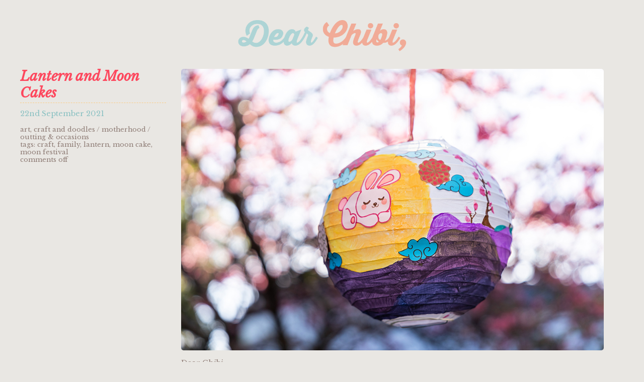

--- FILE ---
content_type: text/html; charset=UTF-8
request_url: https://dearchibi.com/tag/family/
body_size: 10737
content:
<!DOCTYPE html PUBLIC "-//W3C//DTD XHTML 1.0 Transitional//EN" "http://www.w3.org/TR/xhtml1/DTD/xhtml1-transitional.dtd">

<html xmlns="http://www.w3.org/1999/xhtml">

<head profile="http://gmpg.org/xfn/11">

<meta http-equiv="Content-Type" content="text/html; charset=UTF-8" />
<meta name="distribution" content="global" />
<meta name="viewport" content="width=device-width">
<meta name="robots" content="follow, all" />
<meta name="language" content="it, en" />
<title>family Archives - Dear Chibi</title>
<meta name="generator" content="WorldPress-The worl it's so little.. 6.9" />
<link rel="alternate" type="application/rss+xml" title="RSS 2.0" href="https://dearchibi.com/feed/" />
<link rel="alternate" type="text/xml" title="RSS .92" href="https://dearchibi.com/feed/rss/" />
<link rel="alternate" type="application/atom+xml" title="Atom 0.3" href="https://dearchibi.com/feed/atom/" />
<link rel="pingback" href="https://dearchibi.com/xmlrpc.php" />
	<link rel='archives' title='February 2022' href='https://dearchibi.com/2022/02/' />
	<link rel='archives' title='September 2021' href='https://dearchibi.com/2021/09/' />
	<link rel='archives' title='June 2021' href='https://dearchibi.com/2021/06/' />
	<link rel='archives' title='September 2020' href='https://dearchibi.com/2020/09/' />
	<link rel='archives' title='October 2019' href='https://dearchibi.com/2019/10/' />
	<link rel='archives' title='September 2019' href='https://dearchibi.com/2019/09/' />
	<link rel='archives' title='April 2019' href='https://dearchibi.com/2019/04/' />
	<link rel='archives' title='March 2019' href='https://dearchibi.com/2019/03/' />
	<link rel='archives' title='January 2019' href='https://dearchibi.com/2019/01/' />
	<link rel='archives' title='September 2018' href='https://dearchibi.com/2018/09/' />
	<link rel='archives' title='August 2018' href='https://dearchibi.com/2018/08/' />
	<link rel='archives' title='July 2018' href='https://dearchibi.com/2018/07/' />
	<link rel='archives' title='June 2018' href='https://dearchibi.com/2018/06/' />
	<link rel='archives' title='April 2018' href='https://dearchibi.com/2018/04/' />
	<link rel='archives' title='March 2018' href='https://dearchibi.com/2018/03/' />
	<link rel='archives' title='February 2018' href='https://dearchibi.com/2018/02/' />
	<link rel='archives' title='January 2018' href='https://dearchibi.com/2018/01/' />
	<link rel='archives' title='December 2017' href='https://dearchibi.com/2017/12/' />
	<link rel='archives' title='November 2017' href='https://dearchibi.com/2017/11/' />
	<link rel='archives' title='September 2017' href='https://dearchibi.com/2017/09/' />
	<link rel='archives' title='July 2017' href='https://dearchibi.com/2017/07/' />
	<link rel='archives' title='June 2017' href='https://dearchibi.com/2017/06/' />
	<link rel='archives' title='April 2017' href='https://dearchibi.com/2017/04/' />
	<link rel='archives' title='March 2017' href='https://dearchibi.com/2017/03/' />
	<link rel='archives' title='February 2017' href='https://dearchibi.com/2017/02/' />
	<link rel='archives' title='December 2016' href='https://dearchibi.com/2016/12/' />
	<link rel='archives' title='November 2016' href='https://dearchibi.com/2016/11/' />
	<link rel='archives' title='October 2016' href='https://dearchibi.com/2016/10/' />
	<link rel='archives' title='September 2016' href='https://dearchibi.com/2016/09/' />
	<link rel='archives' title='July 2016' href='https://dearchibi.com/2016/07/' />
	<link rel='archives' title='June 2016' href='https://dearchibi.com/2016/06/' />
	<link rel='archives' title='April 2016' href='https://dearchibi.com/2016/04/' />
	<link rel='archives' title='March 2016' href='https://dearchibi.com/2016/03/' />
	<link rel='archives' title='February 2016' href='https://dearchibi.com/2016/02/' />
	<link rel='archives' title='January 2016' href='https://dearchibi.com/2016/01/' />
	<link rel='archives' title='December 2015' href='https://dearchibi.com/2015/12/' />
	<link rel='archives' title='September 2015' href='https://dearchibi.com/2015/09/' />
	<link rel='archives' title='August 2015' href='https://dearchibi.com/2015/08/' />
	<link rel='archives' title='May 2015' href='https://dearchibi.com/2015/05/' />
	<link rel='archives' title='April 2015' href='https://dearchibi.com/2015/04/' />
	<link rel='archives' title='March 2015' href='https://dearchibi.com/2015/03/' />
	<link rel='archives' title='February 2015' href='https://dearchibi.com/2015/02/' />
	<link rel='archives' title='December 2014' href='https://dearchibi.com/2014/12/' />
	<link rel='archives' title='August 2014' href='https://dearchibi.com/2014/08/' />
	<link rel='archives' title='July 2014' href='https://dearchibi.com/2014/07/' />
	<link rel='archives' title='February 2014' href='https://dearchibi.com/2014/02/' />
	<link rel='archives' title='January 2014' href='https://dearchibi.com/2014/01/' />
	<link rel='archives' title='September 2013' href='https://dearchibi.com/2013/09/' />
	<link rel='archives' title='July 2013' href='https://dearchibi.com/2013/07/' />
	<link rel='archives' title='June 2013' href='https://dearchibi.com/2013/06/' />
	<link rel='archives' title='May 2013' href='https://dearchibi.com/2013/05/' />
	<link rel='archives' title='April 2013' href='https://dearchibi.com/2013/04/' />
	<link rel='archives' title='March 2013' href='https://dearchibi.com/2013/03/' />
	<link rel='archives' title='February 2013' href='https://dearchibi.com/2013/02/' />
	<link rel='archives' title='January 2013' href='https://dearchibi.com/2013/01/' />
	<link rel='archives' title='December 2012' href='https://dearchibi.com/2012/12/' />
	<link rel='archives' title='November 2012' href='https://dearchibi.com/2012/11/' />
	<link rel='archives' title='September 2012' href='https://dearchibi.com/2012/09/' />
	<link rel='archives' title='August 2012' href='https://dearchibi.com/2012/08/' />
	<link rel='archives' title='July 2012' href='https://dearchibi.com/2012/07/' />
	<link rel='archives' title='June 2012' href='https://dearchibi.com/2012/06/' />
	<link rel='archives' title='May 2012' href='https://dearchibi.com/2012/05/' />
	<link rel='archives' title='April 2012' href='https://dearchibi.com/2012/04/' />
	<link rel='archives' title='March 2012' href='https://dearchibi.com/2012/03/' />
	<link rel='archives' title='February 2012' href='https://dearchibi.com/2012/02/' />
	<link rel='archives' title='January 2012' href='https://dearchibi.com/2012/01/' />
	<link rel='archives' title='December 2011' href='https://dearchibi.com/2011/12/' />
	<link rel='archives' title='November 2011' href='https://dearchibi.com/2011/11/' />
	<link rel='archives' title='October 2011' href='https://dearchibi.com/2011/10/' />
	<link rel='archives' title='September 2011' href='https://dearchibi.com/2011/09/' />
	<link rel='archives' title='July 2011' href='https://dearchibi.com/2011/07/' />
	<link rel='archives' title='May 2011' href='https://dearchibi.com/2011/05/' />
	<link rel='archives' title='April 2011' href='https://dearchibi.com/2011/04/' />
	<link rel='archives' title='March 2011' href='https://dearchibi.com/2011/03/' />
	<link rel='archives' title='January 2011' href='https://dearchibi.com/2011/01/' />
	<link rel='archives' title='December 2010' href='https://dearchibi.com/2010/12/' />
	<link rel='archives' title='November 2010' href='https://dearchibi.com/2010/11/' />
	<link rel='archives' title='September 2010' href='https://dearchibi.com/2010/09/' />
	<link rel='archives' title='August 2010' href='https://dearchibi.com/2010/08/' />
	<link rel='archives' title='April 2010' href='https://dearchibi.com/2010/04/' />
	<link rel='archives' title='February 2010' href='https://dearchibi.com/2010/02/' />
	<link rel='archives' title='September 2009' href='https://dearchibi.com/2009/09/' />
	<link rel='archives' title='October 2008' href='https://dearchibi.com/2008/10/' />
	<link rel='archives' title='July 2008' href='https://dearchibi.com/2008/07/' />
	<link rel='archives' title='June 2008' href='https://dearchibi.com/2008/06/' />
	<link rel='archives' title='April 2008' href='https://dearchibi.com/2008/04/' />


<meta name='robots' content='index, follow, max-image-preview:large, max-snippet:-1, max-video-preview:-1' />

	<!-- This site is optimized with the Yoast SEO plugin v26.6 - https://yoast.com/wordpress/plugins/seo/ -->
	<link rel="canonical" href="https://dearchibi.com/tag/family/" />
	<script type="application/ld+json" class="yoast-schema-graph">{"@context":"https://schema.org","@graph":[{"@type":"CollectionPage","@id":"https://dearchibi.com/tag/family/","url":"https://dearchibi.com/tag/family/","name":"family Archives - Dear Chibi","isPartOf":{"@id":"https://dearchibi.com/#website"},"breadcrumb":{"@id":"https://dearchibi.com/tag/family/#breadcrumb"},"inLanguage":"en-AU"},{"@type":"BreadcrumbList","@id":"https://dearchibi.com/tag/family/#breadcrumb","itemListElement":[{"@type":"ListItem","position":1,"name":"Home","item":"https://dearchibi.com/"},{"@type":"ListItem","position":2,"name":"family"}]},{"@type":"WebSite","@id":"https://dearchibi.com/#website","url":"https://dearchibi.com/","name":"Dear Chibi","description":"Chibi Jennifer&#039;s Online Journal","publisher":{"@id":"https://dearchibi.com/#/schema/person/604c1ef9e5f70d471e6e175baff6e552"},"potentialAction":[{"@type":"SearchAction","target":{"@type":"EntryPoint","urlTemplate":"https://dearchibi.com/?s={search_term_string}"},"query-input":{"@type":"PropertyValueSpecification","valueRequired":true,"valueName":"search_term_string"}}],"inLanguage":"en-AU"},{"@type":["Person","Organization"],"@id":"https://dearchibi.com/#/schema/person/604c1ef9e5f70d471e6e175baff6e552","name":"Chibi","logo":{"@id":"https://dearchibi.com/#/schema/person/image/"},"sameAs":["https://moonsticks.org","https://x.com/chibijen"]}]}</script>
	<!-- / Yoast SEO plugin. -->


<link rel='dns-prefetch' href='//www.googletagmanager.com' />
<link rel="alternate" type="application/rss+xml" title="Dear Chibi &raquo; family Tag Feed" href="https://dearchibi.com/tag/family/feed/" />
<style id='wp-img-auto-sizes-contain-inline-css' type='text/css'>
img:is([sizes=auto i],[sizes^="auto," i]){contain-intrinsic-size:3000px 1500px}
/*# sourceURL=wp-img-auto-sizes-contain-inline-css */
</style>

<style id='wp-emoji-styles-inline-css' type='text/css'>

	img.wp-smiley, img.emoji {
		display: inline !important;
		border: none !important;
		box-shadow: none !important;
		height: 1em !important;
		width: 1em !important;
		margin: 0 0.07em !important;
		vertical-align: -0.1em !important;
		background: none !important;
		padding: 0 !important;
	}
/*# sourceURL=wp-emoji-styles-inline-css */
</style>
<link rel='stylesheet' id='wp-block-library-css' href='https://dearchibi.com/wp-includes/css/dist/block-library/style.min.css?ver=6.9' type='text/css' media='all' />
<style id='wp-block-image-inline-css' type='text/css'>
.wp-block-image>a,.wp-block-image>figure>a{display:inline-block}.wp-block-image img{box-sizing:border-box;height:auto;max-width:100%;vertical-align:bottom}@media not (prefers-reduced-motion){.wp-block-image img.hide{visibility:hidden}.wp-block-image img.show{animation:show-content-image .4s}}.wp-block-image[style*=border-radius] img,.wp-block-image[style*=border-radius]>a{border-radius:inherit}.wp-block-image.has-custom-border img{box-sizing:border-box}.wp-block-image.aligncenter{text-align:center}.wp-block-image.alignfull>a,.wp-block-image.alignwide>a{width:100%}.wp-block-image.alignfull img,.wp-block-image.alignwide img{height:auto;width:100%}.wp-block-image .aligncenter,.wp-block-image .alignleft,.wp-block-image .alignright,.wp-block-image.aligncenter,.wp-block-image.alignleft,.wp-block-image.alignright{display:table}.wp-block-image .aligncenter>figcaption,.wp-block-image .alignleft>figcaption,.wp-block-image .alignright>figcaption,.wp-block-image.aligncenter>figcaption,.wp-block-image.alignleft>figcaption,.wp-block-image.alignright>figcaption{caption-side:bottom;display:table-caption}.wp-block-image .alignleft{float:left;margin:.5em 1em .5em 0}.wp-block-image .alignright{float:right;margin:.5em 0 .5em 1em}.wp-block-image .aligncenter{margin-left:auto;margin-right:auto}.wp-block-image :where(figcaption){margin-bottom:1em;margin-top:.5em}.wp-block-image.is-style-circle-mask img{border-radius:9999px}@supports ((-webkit-mask-image:none) or (mask-image:none)) or (-webkit-mask-image:none){.wp-block-image.is-style-circle-mask img{border-radius:0;-webkit-mask-image:url('data:image/svg+xml;utf8,<svg viewBox="0 0 100 100" xmlns="http://www.w3.org/2000/svg"><circle cx="50" cy="50" r="50"/></svg>');mask-image:url('data:image/svg+xml;utf8,<svg viewBox="0 0 100 100" xmlns="http://www.w3.org/2000/svg"><circle cx="50" cy="50" r="50"/></svg>');mask-mode:alpha;-webkit-mask-position:center;mask-position:center;-webkit-mask-repeat:no-repeat;mask-repeat:no-repeat;-webkit-mask-size:contain;mask-size:contain}}:root :where(.wp-block-image.is-style-rounded img,.wp-block-image .is-style-rounded img){border-radius:9999px}.wp-block-image figure{margin:0}.wp-lightbox-container{display:flex;flex-direction:column;position:relative}.wp-lightbox-container img{cursor:zoom-in}.wp-lightbox-container img:hover+button{opacity:1}.wp-lightbox-container button{align-items:center;backdrop-filter:blur(16px) saturate(180%);background-color:#5a5a5a40;border:none;border-radius:4px;cursor:zoom-in;display:flex;height:20px;justify-content:center;opacity:0;padding:0;position:absolute;right:16px;text-align:center;top:16px;width:20px;z-index:100}@media not (prefers-reduced-motion){.wp-lightbox-container button{transition:opacity .2s ease}}.wp-lightbox-container button:focus-visible{outline:3px auto #5a5a5a40;outline:3px auto -webkit-focus-ring-color;outline-offset:3px}.wp-lightbox-container button:hover{cursor:pointer;opacity:1}.wp-lightbox-container button:focus{opacity:1}.wp-lightbox-container button:focus,.wp-lightbox-container button:hover,.wp-lightbox-container button:not(:hover):not(:active):not(.has-background){background-color:#5a5a5a40;border:none}.wp-lightbox-overlay{box-sizing:border-box;cursor:zoom-out;height:100vh;left:0;overflow:hidden;position:fixed;top:0;visibility:hidden;width:100%;z-index:100000}.wp-lightbox-overlay .close-button{align-items:center;cursor:pointer;display:flex;justify-content:center;min-height:40px;min-width:40px;padding:0;position:absolute;right:calc(env(safe-area-inset-right) + 16px);top:calc(env(safe-area-inset-top) + 16px);z-index:5000000}.wp-lightbox-overlay .close-button:focus,.wp-lightbox-overlay .close-button:hover,.wp-lightbox-overlay .close-button:not(:hover):not(:active):not(.has-background){background:none;border:none}.wp-lightbox-overlay .lightbox-image-container{height:var(--wp--lightbox-container-height);left:50%;overflow:hidden;position:absolute;top:50%;transform:translate(-50%,-50%);transform-origin:top left;width:var(--wp--lightbox-container-width);z-index:9999999999}.wp-lightbox-overlay .wp-block-image{align-items:center;box-sizing:border-box;display:flex;height:100%;justify-content:center;margin:0;position:relative;transform-origin:0 0;width:100%;z-index:3000000}.wp-lightbox-overlay .wp-block-image img{height:var(--wp--lightbox-image-height);min-height:var(--wp--lightbox-image-height);min-width:var(--wp--lightbox-image-width);width:var(--wp--lightbox-image-width)}.wp-lightbox-overlay .wp-block-image figcaption{display:none}.wp-lightbox-overlay button{background:none;border:none}.wp-lightbox-overlay .scrim{background-color:#fff;height:100%;opacity:.9;position:absolute;width:100%;z-index:2000000}.wp-lightbox-overlay.active{visibility:visible}@media not (prefers-reduced-motion){.wp-lightbox-overlay.active{animation:turn-on-visibility .25s both}.wp-lightbox-overlay.active img{animation:turn-on-visibility .35s both}.wp-lightbox-overlay.show-closing-animation:not(.active){animation:turn-off-visibility .35s both}.wp-lightbox-overlay.show-closing-animation:not(.active) img{animation:turn-off-visibility .25s both}.wp-lightbox-overlay.zoom.active{animation:none;opacity:1;visibility:visible}.wp-lightbox-overlay.zoom.active .lightbox-image-container{animation:lightbox-zoom-in .4s}.wp-lightbox-overlay.zoom.active .lightbox-image-container img{animation:none}.wp-lightbox-overlay.zoom.active .scrim{animation:turn-on-visibility .4s forwards}.wp-lightbox-overlay.zoom.show-closing-animation:not(.active){animation:none}.wp-lightbox-overlay.zoom.show-closing-animation:not(.active) .lightbox-image-container{animation:lightbox-zoom-out .4s}.wp-lightbox-overlay.zoom.show-closing-animation:not(.active) .lightbox-image-container img{animation:none}.wp-lightbox-overlay.zoom.show-closing-animation:not(.active) .scrim{animation:turn-off-visibility .4s forwards}}@keyframes show-content-image{0%{visibility:hidden}99%{visibility:hidden}to{visibility:visible}}@keyframes turn-on-visibility{0%{opacity:0}to{opacity:1}}@keyframes turn-off-visibility{0%{opacity:1;visibility:visible}99%{opacity:0;visibility:visible}to{opacity:0;visibility:hidden}}@keyframes lightbox-zoom-in{0%{transform:translate(calc((-100vw + var(--wp--lightbox-scrollbar-width))/2 + var(--wp--lightbox-initial-left-position)),calc(-50vh + var(--wp--lightbox-initial-top-position))) scale(var(--wp--lightbox-scale))}to{transform:translate(-50%,-50%) scale(1)}}@keyframes lightbox-zoom-out{0%{transform:translate(-50%,-50%) scale(1);visibility:visible}99%{visibility:visible}to{transform:translate(calc((-100vw + var(--wp--lightbox-scrollbar-width))/2 + var(--wp--lightbox-initial-left-position)),calc(-50vh + var(--wp--lightbox-initial-top-position))) scale(var(--wp--lightbox-scale));visibility:hidden}}
/*# sourceURL=https://dearchibi.com/wp-includes/blocks/image/style.min.css */
</style>
<style id='wp-block-paragraph-inline-css' type='text/css'>
.is-small-text{font-size:.875em}.is-regular-text{font-size:1em}.is-large-text{font-size:2.25em}.is-larger-text{font-size:3em}.has-drop-cap:not(:focus):first-letter{float:left;font-size:8.4em;font-style:normal;font-weight:100;line-height:.68;margin:.05em .1em 0 0;text-transform:uppercase}body.rtl .has-drop-cap:not(:focus):first-letter{float:none;margin-left:.1em}p.has-drop-cap.has-background{overflow:hidden}:root :where(p.has-background){padding:1.25em 2.375em}:where(p.has-text-color:not(.has-link-color)) a{color:inherit}p.has-text-align-left[style*="writing-mode:vertical-lr"],p.has-text-align-right[style*="writing-mode:vertical-rl"]{rotate:180deg}
/*# sourceURL=https://dearchibi.com/wp-includes/blocks/paragraph/style.min.css */
</style>
<style id='global-styles-inline-css' type='text/css'>
:root{--wp--preset--aspect-ratio--square: 1;--wp--preset--aspect-ratio--4-3: 4/3;--wp--preset--aspect-ratio--3-4: 3/4;--wp--preset--aspect-ratio--3-2: 3/2;--wp--preset--aspect-ratio--2-3: 2/3;--wp--preset--aspect-ratio--16-9: 16/9;--wp--preset--aspect-ratio--9-16: 9/16;--wp--preset--color--black: #000000;--wp--preset--color--cyan-bluish-gray: #abb8c3;--wp--preset--color--white: #ffffff;--wp--preset--color--pale-pink: #f78da7;--wp--preset--color--vivid-red: #cf2e2e;--wp--preset--color--luminous-vivid-orange: #ff6900;--wp--preset--color--luminous-vivid-amber: #fcb900;--wp--preset--color--light-green-cyan: #7bdcb5;--wp--preset--color--vivid-green-cyan: #00d084;--wp--preset--color--pale-cyan-blue: #8ed1fc;--wp--preset--color--vivid-cyan-blue: #0693e3;--wp--preset--color--vivid-purple: #9b51e0;--wp--preset--gradient--vivid-cyan-blue-to-vivid-purple: linear-gradient(135deg,rgb(6,147,227) 0%,rgb(155,81,224) 100%);--wp--preset--gradient--light-green-cyan-to-vivid-green-cyan: linear-gradient(135deg,rgb(122,220,180) 0%,rgb(0,208,130) 100%);--wp--preset--gradient--luminous-vivid-amber-to-luminous-vivid-orange: linear-gradient(135deg,rgb(252,185,0) 0%,rgb(255,105,0) 100%);--wp--preset--gradient--luminous-vivid-orange-to-vivid-red: linear-gradient(135deg,rgb(255,105,0) 0%,rgb(207,46,46) 100%);--wp--preset--gradient--very-light-gray-to-cyan-bluish-gray: linear-gradient(135deg,rgb(238,238,238) 0%,rgb(169,184,195) 100%);--wp--preset--gradient--cool-to-warm-spectrum: linear-gradient(135deg,rgb(74,234,220) 0%,rgb(151,120,209) 20%,rgb(207,42,186) 40%,rgb(238,44,130) 60%,rgb(251,105,98) 80%,rgb(254,248,76) 100%);--wp--preset--gradient--blush-light-purple: linear-gradient(135deg,rgb(255,206,236) 0%,rgb(152,150,240) 100%);--wp--preset--gradient--blush-bordeaux: linear-gradient(135deg,rgb(254,205,165) 0%,rgb(254,45,45) 50%,rgb(107,0,62) 100%);--wp--preset--gradient--luminous-dusk: linear-gradient(135deg,rgb(255,203,112) 0%,rgb(199,81,192) 50%,rgb(65,88,208) 100%);--wp--preset--gradient--pale-ocean: linear-gradient(135deg,rgb(255,245,203) 0%,rgb(182,227,212) 50%,rgb(51,167,181) 100%);--wp--preset--gradient--electric-grass: linear-gradient(135deg,rgb(202,248,128) 0%,rgb(113,206,126) 100%);--wp--preset--gradient--midnight: linear-gradient(135deg,rgb(2,3,129) 0%,rgb(40,116,252) 100%);--wp--preset--font-size--small: 13px;--wp--preset--font-size--medium: 20px;--wp--preset--font-size--large: 36px;--wp--preset--font-size--x-large: 42px;--wp--preset--spacing--20: 0.44rem;--wp--preset--spacing--30: 0.67rem;--wp--preset--spacing--40: 1rem;--wp--preset--spacing--50: 1.5rem;--wp--preset--spacing--60: 2.25rem;--wp--preset--spacing--70: 3.38rem;--wp--preset--spacing--80: 5.06rem;--wp--preset--shadow--natural: 6px 6px 9px rgba(0, 0, 0, 0.2);--wp--preset--shadow--deep: 12px 12px 50px rgba(0, 0, 0, 0.4);--wp--preset--shadow--sharp: 6px 6px 0px rgba(0, 0, 0, 0.2);--wp--preset--shadow--outlined: 6px 6px 0px -3px rgb(255, 255, 255), 6px 6px rgb(0, 0, 0);--wp--preset--shadow--crisp: 6px 6px 0px rgb(0, 0, 0);}:where(.is-layout-flex){gap: 0.5em;}:where(.is-layout-grid){gap: 0.5em;}body .is-layout-flex{display: flex;}.is-layout-flex{flex-wrap: wrap;align-items: center;}.is-layout-flex > :is(*, div){margin: 0;}body .is-layout-grid{display: grid;}.is-layout-grid > :is(*, div){margin: 0;}:where(.wp-block-columns.is-layout-flex){gap: 2em;}:where(.wp-block-columns.is-layout-grid){gap: 2em;}:where(.wp-block-post-template.is-layout-flex){gap: 1.25em;}:where(.wp-block-post-template.is-layout-grid){gap: 1.25em;}.has-black-color{color: var(--wp--preset--color--black) !important;}.has-cyan-bluish-gray-color{color: var(--wp--preset--color--cyan-bluish-gray) !important;}.has-white-color{color: var(--wp--preset--color--white) !important;}.has-pale-pink-color{color: var(--wp--preset--color--pale-pink) !important;}.has-vivid-red-color{color: var(--wp--preset--color--vivid-red) !important;}.has-luminous-vivid-orange-color{color: var(--wp--preset--color--luminous-vivid-orange) !important;}.has-luminous-vivid-amber-color{color: var(--wp--preset--color--luminous-vivid-amber) !important;}.has-light-green-cyan-color{color: var(--wp--preset--color--light-green-cyan) !important;}.has-vivid-green-cyan-color{color: var(--wp--preset--color--vivid-green-cyan) !important;}.has-pale-cyan-blue-color{color: var(--wp--preset--color--pale-cyan-blue) !important;}.has-vivid-cyan-blue-color{color: var(--wp--preset--color--vivid-cyan-blue) !important;}.has-vivid-purple-color{color: var(--wp--preset--color--vivid-purple) !important;}.has-black-background-color{background-color: var(--wp--preset--color--black) !important;}.has-cyan-bluish-gray-background-color{background-color: var(--wp--preset--color--cyan-bluish-gray) !important;}.has-white-background-color{background-color: var(--wp--preset--color--white) !important;}.has-pale-pink-background-color{background-color: var(--wp--preset--color--pale-pink) !important;}.has-vivid-red-background-color{background-color: var(--wp--preset--color--vivid-red) !important;}.has-luminous-vivid-orange-background-color{background-color: var(--wp--preset--color--luminous-vivid-orange) !important;}.has-luminous-vivid-amber-background-color{background-color: var(--wp--preset--color--luminous-vivid-amber) !important;}.has-light-green-cyan-background-color{background-color: var(--wp--preset--color--light-green-cyan) !important;}.has-vivid-green-cyan-background-color{background-color: var(--wp--preset--color--vivid-green-cyan) !important;}.has-pale-cyan-blue-background-color{background-color: var(--wp--preset--color--pale-cyan-blue) !important;}.has-vivid-cyan-blue-background-color{background-color: var(--wp--preset--color--vivid-cyan-blue) !important;}.has-vivid-purple-background-color{background-color: var(--wp--preset--color--vivid-purple) !important;}.has-black-border-color{border-color: var(--wp--preset--color--black) !important;}.has-cyan-bluish-gray-border-color{border-color: var(--wp--preset--color--cyan-bluish-gray) !important;}.has-white-border-color{border-color: var(--wp--preset--color--white) !important;}.has-pale-pink-border-color{border-color: var(--wp--preset--color--pale-pink) !important;}.has-vivid-red-border-color{border-color: var(--wp--preset--color--vivid-red) !important;}.has-luminous-vivid-orange-border-color{border-color: var(--wp--preset--color--luminous-vivid-orange) !important;}.has-luminous-vivid-amber-border-color{border-color: var(--wp--preset--color--luminous-vivid-amber) !important;}.has-light-green-cyan-border-color{border-color: var(--wp--preset--color--light-green-cyan) !important;}.has-vivid-green-cyan-border-color{border-color: var(--wp--preset--color--vivid-green-cyan) !important;}.has-pale-cyan-blue-border-color{border-color: var(--wp--preset--color--pale-cyan-blue) !important;}.has-vivid-cyan-blue-border-color{border-color: var(--wp--preset--color--vivid-cyan-blue) !important;}.has-vivid-purple-border-color{border-color: var(--wp--preset--color--vivid-purple) !important;}.has-vivid-cyan-blue-to-vivid-purple-gradient-background{background: var(--wp--preset--gradient--vivid-cyan-blue-to-vivid-purple) !important;}.has-light-green-cyan-to-vivid-green-cyan-gradient-background{background: var(--wp--preset--gradient--light-green-cyan-to-vivid-green-cyan) !important;}.has-luminous-vivid-amber-to-luminous-vivid-orange-gradient-background{background: var(--wp--preset--gradient--luminous-vivid-amber-to-luminous-vivid-orange) !important;}.has-luminous-vivid-orange-to-vivid-red-gradient-background{background: var(--wp--preset--gradient--luminous-vivid-orange-to-vivid-red) !important;}.has-very-light-gray-to-cyan-bluish-gray-gradient-background{background: var(--wp--preset--gradient--very-light-gray-to-cyan-bluish-gray) !important;}.has-cool-to-warm-spectrum-gradient-background{background: var(--wp--preset--gradient--cool-to-warm-spectrum) !important;}.has-blush-light-purple-gradient-background{background: var(--wp--preset--gradient--blush-light-purple) !important;}.has-blush-bordeaux-gradient-background{background: var(--wp--preset--gradient--blush-bordeaux) !important;}.has-luminous-dusk-gradient-background{background: var(--wp--preset--gradient--luminous-dusk) !important;}.has-pale-ocean-gradient-background{background: var(--wp--preset--gradient--pale-ocean) !important;}.has-electric-grass-gradient-background{background: var(--wp--preset--gradient--electric-grass) !important;}.has-midnight-gradient-background{background: var(--wp--preset--gradient--midnight) !important;}.has-small-font-size{font-size: var(--wp--preset--font-size--small) !important;}.has-medium-font-size{font-size: var(--wp--preset--font-size--medium) !important;}.has-large-font-size{font-size: var(--wp--preset--font-size--large) !important;}.has-x-large-font-size{font-size: var(--wp--preset--font-size--x-large) !important;}
/*# sourceURL=global-styles-inline-css */
</style>

<style id='classic-theme-styles-inline-css' type='text/css'>
/*! This file is auto-generated */
.wp-block-button__link{color:#fff;background-color:#32373c;border-radius:9999px;box-shadow:none;text-decoration:none;padding:calc(.667em + 2px) calc(1.333em + 2px);font-size:1.125em}.wp-block-file__button{background:#32373c;color:#fff;text-decoration:none}
/*# sourceURL=/wp-includes/css/classic-themes.min.css */
</style>

<!-- Google tag (gtag.js) snippet added by Site Kit -->
<!-- Google Analytics snippet added by Site Kit -->
<script type="text/javascript" src="https://www.googletagmanager.com/gtag/js?id=GT-WPQ8T3H" id="google_gtagjs-js" async></script>
<script type="text/javascript" id="google_gtagjs-js-after">
/* <![CDATA[ */
window.dataLayer = window.dataLayer || [];function gtag(){dataLayer.push(arguments);}
gtag("set","linker",{"domains":["dearchibi.com"]});
gtag("js", new Date());
gtag("set", "developer_id.dZTNiMT", true);
gtag("config", "GT-WPQ8T3H");
//# sourceURL=google_gtagjs-js-after
/* ]]> */
</script>
<link rel="https://api.w.org/" href="https://dearchibi.com/wp-json/" /><link rel="alternate" title="JSON" type="application/json" href="https://dearchibi.com/wp-json/wp/v2/tags/507" /><link rel="EditURI" type="application/rsd+xml" title="RSD" href="https://dearchibi.com/xmlrpc.php?rsd" />
<meta name="generator" content="WordPress 6.9" />
<meta name="generator" content="Site Kit by Google 1.168.0" /><!-- Analytics by WP Statistics - https://wp-statistics.com -->
		<style type="text/css" id="wp-custom-css">
			.wp-block-image {margin-left: 0px; margin-right:0px}

.wp-block-image figcaption {
	
	text-align: center;
    font-size:0.9em;
}		</style>
		
<!-- START - Open Graph and Twitter Card Tags 3.3.7 -->
 <!-- Facebook Open Graph -->
  <meta property="og:locale" content="en_GB"/>
  <meta property="og:site_name" content="Dear Chibi"/>
  <meta property="og:title" content="family Archives - Dear Chibi"/>
  <meta property="og:url" content="https://dearchibi.com/tag/family/"/>
  <meta property="og:type" content="article"/>
  <meta property="og:description" content="Chibi Jennifer&#039;s Online Journal"/>
 <!-- Google+ / Schema.org -->
  <meta itemprop="name" content="family Archives - Dear Chibi"/>
  <meta itemprop="headline" content="family Archives - Dear Chibi"/>
  <meta itemprop="description" content="Chibi Jennifer&#039;s Online Journal"/>
  <!--<meta itemprop="publisher" content="Dear Chibi"/>--> <!-- To solve: The attribute publisher.itemtype has an invalid value -->
 <!-- Twitter Cards -->
  <meta name="twitter:title" content="family Archives - Dear Chibi"/>
  <meta name="twitter:url" content="https://dearchibi.com/tag/family/"/>
  <meta name="twitter:description" content="Chibi Jennifer&#039;s Online Journal"/>
  <meta name="twitter:card" content="summary_large_image"/>
 <!-- SEO -->
 <!-- Misc. tags -->
 <!-- is_tag | yoast_seo -->
<!-- END - Open Graph and Twitter Card Tags 3.3.7 -->
	
<style type="text/css" media="screen">
@import url( https://dearchibi.com/wp-content/themes/polline-10/style.css );
</style>

<link rel="apple-touch-icon" sizes="57x57" href="https://dearchibi.com/images/apple-icon-57x57.png">
<link rel="apple-touch-icon" sizes="60x60" href="https://dearchibi.com/images/apple-icon-60x60.png">
<link rel="apple-touch-icon" sizes="72x72" href="https://dearchibi.com/images/apple-icon-72x72.png">
<link rel="apple-touch-icon" sizes="76x76" href="https://dearchibi.com/images/apple-icon-76x76.png">
<link rel="apple-touch-icon" sizes="114x114" href="https://dearchibi.com/images/apple-icon-114x114.png">
<link rel="apple-touch-icon" sizes="120x120" href="https://dearchibi.com/images/apple-icon-120x120.png">
<link rel="apple-touch-icon" sizes="144x144" href="https://dearchibi.com/images/apple-icon-144x144.png">
<link rel="apple-touch-icon" sizes="152x152" href="https://dearchibi.com/images/apple-icon-152x152.png">
<link rel="apple-touch-icon" sizes="180x180" href="https://dearchibi.com/images/apple-icon-180x180.png">
<link rel="icon" type="image/png" sizes="192x192"  href="https://dearchibi.com/images/android-icon-192x192.png">
<link rel="icon" type="image/png" sizes="32x32" href="https://dearchibi.com/images/favicon-32x32.png">
<link rel="icon" type="image/png" sizes="96x96" href="https://dearchibi.com/images/favicon-96x96.png">
<link rel="icon" type="image/png" sizes="16x16" href="https://dearchibi.com/images/favicon-16x16.png">
<link rel="manifest" href="https://dearchibi.com/images/manifest.json">
<meta name="msapplication-TileColor" content="#ffffff">
<meta name="msapplication-TileImage" content="https://dearchibi.com/images/ms-icon-144x144.png">
<meta name="theme-color" content="#ffffff">


<link rel='stylesheet' href='https://fonts.googleapis.com/css?family=Libre+Baskerville%3A400%2C700%2C400italic%26subset%3Dlatin%2Clatin-ext' type='text/css' media='all' />
<meta name="google-site-verification" content="IHTqCFirUgj0UC63mcTvBjDTbgqbvCtX6g-9NiFYyKI" />
</head>

<body>
<div id="header">  
<div class="inner-head">
<a href="https://dearchibi.com/"><img src="https://dearchibi.com/images/dearchibi-logo.png" alt="Dear Chibi, Chibi Jennifer's Online Journal"></a>
</div>
</div> 

<div id="box">


<!-- end header -->
	<div id="content">

			
						
			<div class="post">


				<header class="entry-header">
			
<h2 id="post-25786"><a href="https://dearchibi.com/2021/09/22/lantern-and-moon-cakes/" rel="bookmark" title="Permanent Link to Lantern and Moon Cakes">Lantern and Moon Cakes</a></h2>

				<p class="littledate">22nd September  2021</span></p>

				<div class="postmetadata">
				<a href="https://dearchibi.com/category/drawings/" rel="category tag">art, craft and doodles</a> / <a href="https://dearchibi.com/category/motherhood/" rel="category tag">motherhood</a> / <a href="https://dearchibi.com/category/outting/" rel="category tag">outting &amp; occasions</a> 
			    <br>Tags: <a href="https://dearchibi.com/tag/craft/" rel="tag">craft</a>, <a href="https://dearchibi.com/tag/family/" rel="tag">family</a>, <a href="https://dearchibi.com/tag/lantern/" rel="tag">lantern</a>, <a href="https://dearchibi.com/tag/moon-cake/" rel="tag">moon cake</a>, <a href="https://dearchibi.com/tag/moon-festival/" rel="tag">moon festival</a>				<br><span>Comments Off<span class="screen-reader-text"> on Lantern and Moon Cakes</span></span>				</span> 
		</header>

				<div class="entry-wrapper">
				<div class="entry">
					
<figure class="wp-block-image size-full"><img fetchpriority="high" decoding="async" width="1000" height="667" src="https://dearchibi.com/wp-content/uploads/2021/09/moonfestival22.jpg" alt="" class="wp-image-25824" srcset="https://dearchibi.com/wp-content/uploads/2021/09/moonfestival22.jpg 1000w, https://dearchibi.com/wp-content/uploads/2021/09/moonfestival22-300x200.jpg 300w" sizes="(max-width: 1000px) 100vw, 1000px" /></figure>



<p>Dear Chibi,</p>



<p>Happy Mid-Autumn Festival! Although this year we weren&#8217;t able to see our families and have a reunion dinner, we tried to continue the tradition at home. Moon Festival was always a really exciting time for me growing up as a kid, and I wanted P-chan to feel that joy and excitement too. This year we did some Moon Festival themed activities and listened to stories and songs. Of course, we played with lanterns and had moon cake!</p>



<figure class="wp-block-image size-full"><img decoding="async" width="1000" height="667" src="https://dearchibi.com/wp-content/uploads/2021/09/moonfestival1.jpg" alt="" class="wp-image-25789" srcset="https://dearchibi.com/wp-content/uploads/2021/09/moonfestival1.jpg 1000w, https://dearchibi.com/wp-content/uploads/2021/09/moonfestival1-300x200.jpg 300w" sizes="(max-width: 1000px) 100vw, 1000px" /></figure>



<p></p>



<p></p>



<figure class="wp-block-image size-full"><img decoding="async" width="1000" height="667" src="https://dearchibi.com/wp-content/uploads/2021/09/moonfestival2.jpg" alt="" class="wp-image-25790" srcset="https://dearchibi.com/wp-content/uploads/2021/09/moonfestival2.jpg 1000w, https://dearchibi.com/wp-content/uploads/2021/09/moonfestival2-300x200.jpg 300w" sizes="(max-width: 1000px) 100vw, 1000px" /></figure>



<figure class="wp-block-image size-full"><img loading="lazy" decoding="async" width="1000" height="667" src="https://dearchibi.com/wp-content/uploads/2021/09/moonfestival3.jpg" alt="" class="wp-image-25791" srcset="https://dearchibi.com/wp-content/uploads/2021/09/moonfestival3.jpg 1000w, https://dearchibi.com/wp-content/uploads/2021/09/moonfestival3-300x200.jpg 300w" sizes="auto, (max-width: 1000px) 100vw, 1000px" /></figure>



<figure class="wp-block-image size-full"><img loading="lazy" decoding="async" width="1000" height="667" src="https://dearchibi.com/wp-content/uploads/2021/09/moonfestival4.jpg" alt="" class="wp-image-25792" srcset="https://dearchibi.com/wp-content/uploads/2021/09/moonfestival4.jpg 1000w, https://dearchibi.com/wp-content/uploads/2021/09/moonfestival4-300x200.jpg 300w" sizes="auto, (max-width: 1000px) 100vw, 1000px" /></figure>



<figure class="wp-block-image size-full"><img loading="lazy" decoding="async" width="1000" height="667" src="https://dearchibi.com/wp-content/uploads/2021/09/moonfestival5.jpg" alt="" class="wp-image-25793" srcset="https://dearchibi.com/wp-content/uploads/2021/09/moonfestival5.jpg 1000w, https://dearchibi.com/wp-content/uploads/2021/09/moonfestival5-300x200.jpg 300w" sizes="auto, (max-width: 1000px) 100vw, 1000px" /></figure>



<figure class="wp-block-image size-full"><img loading="lazy" decoding="async" width="1000" height="667" src="https://dearchibi.com/wp-content/uploads/2021/09/moonfestival6.jpg" alt="" class="wp-image-25794" srcset="https://dearchibi.com/wp-content/uploads/2021/09/moonfestival6.jpg 1000w, https://dearchibi.com/wp-content/uploads/2021/09/moonfestival6-300x200.jpg 300w" sizes="auto, (max-width: 1000px) 100vw, 1000px" /></figure>



 <a href="https://dearchibi.com/2021/09/22/lantern-and-moon-cakes/#more-25786" class="more-link">[Read More]</a>				</div>

		
				

			</div>

			</div>
	
		
		
	<div class="navigation">
		<div class="previous-entry"></div>
		<div class="next-entry"><a href="/archives/">Archives &raquo;</a></div>
	</div>


	

	</div>
<div id="sidebar">
	<div class="aboutme">
		
		<img src="https://dearchibi.com/images/me.jpg" alt="" width="200px">
		

		<p class="about">Hi! I'm Chibi Jen. Mummy to P-chan, wife, a twin sister and <a target="_blank" href="https://moonsticks.org">comic artist</a> from Sydney. This is my <em>journal</em> to capture my little daily adventures. Photography by Jaychan.
			
		</p>
	</div>


<p>
<a title="MoonSticks: Fun, short and sweet Sailor Moon Comics" href="https://moonsticks.org" target="_blank" alt="MoonSticks: Fun, short and sweet Sailor Moon Comics"><img src="https://moonsticks.org/images/links/200x40_moonsticks_official.gif"></a></p>



<!-- Archives -->


<h2>Topics</h2>

<ul>
    <li class="categories">Categories<ul>	<li class="cat-item cat-item-10"><a href="https://dearchibi.com/category/anime/">anime &amp; manga</a>
</li>
	<li class="cat-item cat-item-397"><a href="https://dearchibi.com/category/drawings/">art, craft and doodles</a>
</li>
	<li class="cat-item cat-item-13"><a href="https://dearchibi.com/category/entertainment/">asian entertainment</a>
</li>
	<li class="cat-item cat-item-19"><a href="https://dearchibi.com/category/gaming/">gaming</a>
</li>
	<li class="cat-item cat-item-2"><a href="https://dearchibi.com/category/general/">general</a>
</li>
	<li class="cat-item cat-item-508"><a href="https://dearchibi.com/category/motherhood/">motherhood</a>
</li>
	<li class="cat-item cat-item-5"><a href="https://dearchibi.com/category/outting/">outting &amp; occasions</a>
</li>
	<li class="cat-item cat-item-425"><a href="https://dearchibi.com/category/travel/">travel</a>
</li>
</ul></li>  </ul>
			
	
	

			

		


<h2>Tags</h2>

<ul><a href="https://dearchibi.com/tag/baking/" class="tag-cloud-link tag-link-257 tag-link-position-1" style="font-size: 12.146341463415px;" aria-label="baking (4 items)">baking</a>
<a href="https://dearchibi.com/tag/cardcaptor-sakura/" class="tag-cloud-link tag-link-441 tag-link-position-2" style="font-size: 10px;" aria-label="cardcaptor sakura (2 items)">cardcaptor sakura</a>
<a href="https://dearchibi.com/tag/cbsm/" class="tag-cloud-link tag-link-279 tag-link-position-3" style="font-size: 11.170731707317px;" aria-label="cBsM (3 items)">cBsM</a>
<a href="https://dearchibi.com/tag/celebrity/" class="tag-cloud-link tag-link-54 tag-link-position-4" style="font-size: 12.146341463415px;" aria-label="celebrity (4 items)">celebrity</a>
<a href="https://dearchibi.com/tag/champy/" class="tag-cloud-link tag-link-365 tag-link-position-5" style="font-size: 11.170731707317px;" aria-label="champy (3 items)">champy</a>
<a href="https://dearchibi.com/tag/chibi/" class="tag-cloud-link tag-link-185 tag-link-position-6" style="font-size: 15.073170731707px;" aria-label="chibi (9 items)">chibi</a>
<a href="https://dearchibi.com/tag/chinese-new-year/" class="tag-cloud-link tag-link-202 tag-link-position-7" style="font-size: 10px;" aria-label="chinese new year (2 items)">chinese new year</a>
<a href="https://dearchibi.com/tag/cooking-adventures/" class="tag-cloud-link tag-link-512 tag-link-position-8" style="font-size: 15.463414634146px;" aria-label="cooking adventures (10 items)">cooking adventures</a>
<a href="https://dearchibi.com/tag/craft/" class="tag-cloud-link tag-link-454 tag-link-position-9" style="font-size: 12.926829268293px;" aria-label="craft (5 items)">craft</a>
<a href="https://dearchibi.com/tag/fathers-day/" class="tag-cloud-link tag-link-514 tag-link-position-10" style="font-size: 11.170731707317px;" aria-label="fathers day (3 items)">fathers day</a>
<a href="https://dearchibi.com/tag/final-fantasy/" class="tag-cloud-link tag-link-37 tag-link-position-11" style="font-size: 12.926829268293px;" aria-label="final fantasy (5 items)">final fantasy</a>
<a href="https://dearchibi.com/tag/final-fantasy-x/" class="tag-cloud-link tag-link-418 tag-link-position-12" style="font-size: 12.146341463415px;" aria-label="final fantasy X (4 items)">final fantasy X</a>
<a href="https://dearchibi.com/tag/gashapon/" class="tag-cloud-link tag-link-203 tag-link-position-13" style="font-size: 10px;" aria-label="gashapon (2 items)">gashapon</a>
<a href="https://dearchibi.com/tag/japan/" class="tag-cloud-link tag-link-183 tag-link-position-14" style="font-size: 13.609756097561px;" aria-label="japan (6 items)">japan</a>
<a href="https://dearchibi.com/tag/liu-yi-fei/" class="tag-cloud-link tag-link-378 tag-link-position-15" style="font-size: 10px;" aria-label="liu yi fei (2 items)">liu yi fei</a>
<a href="https://dearchibi.com/tag/luna-p/" class="tag-cloud-link tag-link-213 tag-link-position-16" style="font-size: 10px;" aria-label="luna P (2 items)">luna P</a>
<a href="https://dearchibi.com/tag/madoka/" class="tag-cloud-link tag-link-347 tag-link-position-17" style="font-size: 10px;" aria-label="madoka (2 items)">madoka</a>
<a href="https://dearchibi.com/tag/merchandise/" class="tag-cloud-link tag-link-182 tag-link-position-18" style="font-size: 14.09756097561px;" aria-label="merchandise (7 items)">merchandise</a>
<a href="https://dearchibi.com/tag/movie/" class="tag-cloud-link tag-link-27 tag-link-position-19" style="font-size: 11.170731707317px;" aria-label="movie (3 items)">movie</a>
<a href="https://dearchibi.com/tag/musical/" class="tag-cloud-link tag-link-475 tag-link-position-20" style="font-size: 11.170731707317px;" aria-label="musical (3 items)">musical</a>
<a href="https://dearchibi.com/tag/necklace/" class="tag-cloud-link tag-link-273 tag-link-position-21" style="font-size: 10px;" aria-label="necklace (2 items)">necklace</a>
<a href="https://dearchibi.com/tag/p-chan/" class="tag-cloud-link tag-link-506 tag-link-position-22" style="font-size: 11.170731707317px;" aria-label="p-chan (3 items)">p-chan</a>
<a href="https://dearchibi.com/tag/pokemon/" class="tag-cloud-link tag-link-335 tag-link-position-23" style="font-size: 13.609756097561px;" aria-label="pokemon (6 items)">pokemon</a>
<a href="https://dearchibi.com/tag/portrait/" class="tag-cloud-link tag-link-399 tag-link-position-24" style="font-size: 10px;" aria-label="portrait (2 items)">portrait</a>
<a href="https://dearchibi.com/tag/review/" class="tag-cloud-link tag-link-187 tag-link-position-25" style="font-size: 19.268292682927px;" aria-label="review (26 items)">review</a>
<a href="https://dearchibi.com/tag/sailor-moon/" class="tag-cloud-link tag-link-34 tag-link-position-26" style="font-size: 22px;" aria-label="sailor moon (50 items)">sailor moon</a>
<a href="https://dearchibi.com/tag/sailor-moon-crystal/" class="tag-cloud-link tag-link-340 tag-link-position-27" style="font-size: 13.609756097561px;" aria-label="sailor moon crystal (6 items)">sailor moon crystal</a>
<a href="https://dearchibi.com/tag/starcraft2/" class="tag-cloud-link tag-link-36 tag-link-position-28" style="font-size: 17.609756097561px;" aria-label="starcraft 2 (17 items)">starcraft 2</a>
<a href="https://dearchibi.com/tag/tvb/" class="tag-cloud-link tag-link-45 tag-link-position-29" style="font-size: 12.926829268293px;" aria-label="tvb (5 items)">tvb</a>
<a href="https://dearchibi.com/tag/xmas/" class="tag-cloud-link tag-link-41 tag-link-position-30" style="font-size: 11.170731707317px;" aria-label="xmas (3 items)">xmas</a></ul>
				

<form method="get" id="searchform" action="/index.php">
<table width="100%" border="0" cellspacing="0" cellpadding="0">
  <tr>
    <td><input class="searchfield" type="text" value="" name="s" id="s"/></td>
    <td><input type="submit" id="searchsubmit" value="Search"></td>
  </tr>
</table>
</form>

<!-- Recent Comments -->


	
<h2>Contact</h2>
	<p>Email: <a href="mailto:chibijennifer@gmail.com">chibijennifer@gmail.com</a></p>

 </div>	
       
            


	
<!-- begin footer -->

</div>
         <div id="footer">      

		 <p><em>Dear Chibi</em> &copy; 2005 - 2025 <a href="mailto:chibijennifer@gmail.com">Chibi Jennifer</a>. Photography by Jaychan. All rights reserved. 
<br>Please do not use or republish any photos or written content from this blog.  <a class="top">Back to Top</a></p></div>

<script type='text/javascript' src='https://dearchibi.com/wp-content/themes/polline-10/js/jquery-2.2.4.min.js'></script>
<script type='text/javascript' src='https://dearchibi.com/wp-content/themes/polline-10/js/script.js'></script>

<script type="speculationrules">
{"prefetch":[{"source":"document","where":{"and":[{"href_matches":"/*"},{"not":{"href_matches":["/wp-*.php","/wp-admin/*","/wp-content/uploads/*","/wp-content/*","/wp-content/plugins/*","/wp-content/themes/polline-10/*","/*\\?(.+)"]}},{"not":{"selector_matches":"a[rel~=\"nofollow\"]"}},{"not":{"selector_matches":".no-prefetch, .no-prefetch a"}}]},"eagerness":"conservative"}]}
</script>
<script id="wp-emoji-settings" type="application/json">
{"baseUrl":"https://s.w.org/images/core/emoji/17.0.2/72x72/","ext":".png","svgUrl":"https://s.w.org/images/core/emoji/17.0.2/svg/","svgExt":".svg","source":{"concatemoji":"https://dearchibi.com/wp-includes/js/wp-emoji-release.min.js?ver=6.9"}}
</script>
<script type="module">
/* <![CDATA[ */
/*! This file is auto-generated */
const a=JSON.parse(document.getElementById("wp-emoji-settings").textContent),o=(window._wpemojiSettings=a,"wpEmojiSettingsSupports"),s=["flag","emoji"];function i(e){try{var t={supportTests:e,timestamp:(new Date).valueOf()};sessionStorage.setItem(o,JSON.stringify(t))}catch(e){}}function c(e,t,n){e.clearRect(0,0,e.canvas.width,e.canvas.height),e.fillText(t,0,0);t=new Uint32Array(e.getImageData(0,0,e.canvas.width,e.canvas.height).data);e.clearRect(0,0,e.canvas.width,e.canvas.height),e.fillText(n,0,0);const a=new Uint32Array(e.getImageData(0,0,e.canvas.width,e.canvas.height).data);return t.every((e,t)=>e===a[t])}function p(e,t){e.clearRect(0,0,e.canvas.width,e.canvas.height),e.fillText(t,0,0);var n=e.getImageData(16,16,1,1);for(let e=0;e<n.data.length;e++)if(0!==n.data[e])return!1;return!0}function u(e,t,n,a){switch(t){case"flag":return n(e,"\ud83c\udff3\ufe0f\u200d\u26a7\ufe0f","\ud83c\udff3\ufe0f\u200b\u26a7\ufe0f")?!1:!n(e,"\ud83c\udde8\ud83c\uddf6","\ud83c\udde8\u200b\ud83c\uddf6")&&!n(e,"\ud83c\udff4\udb40\udc67\udb40\udc62\udb40\udc65\udb40\udc6e\udb40\udc67\udb40\udc7f","\ud83c\udff4\u200b\udb40\udc67\u200b\udb40\udc62\u200b\udb40\udc65\u200b\udb40\udc6e\u200b\udb40\udc67\u200b\udb40\udc7f");case"emoji":return!a(e,"\ud83e\u1fac8")}return!1}function f(e,t,n,a){let r;const o=(r="undefined"!=typeof WorkerGlobalScope&&self instanceof WorkerGlobalScope?new OffscreenCanvas(300,150):document.createElement("canvas")).getContext("2d",{willReadFrequently:!0}),s=(o.textBaseline="top",o.font="600 32px Arial",{});return e.forEach(e=>{s[e]=t(o,e,n,a)}),s}function r(e){var t=document.createElement("script");t.src=e,t.defer=!0,document.head.appendChild(t)}a.supports={everything:!0,everythingExceptFlag:!0},new Promise(t=>{let n=function(){try{var e=JSON.parse(sessionStorage.getItem(o));if("object"==typeof e&&"number"==typeof e.timestamp&&(new Date).valueOf()<e.timestamp+604800&&"object"==typeof e.supportTests)return e.supportTests}catch(e){}return null}();if(!n){if("undefined"!=typeof Worker&&"undefined"!=typeof OffscreenCanvas&&"undefined"!=typeof URL&&URL.createObjectURL&&"undefined"!=typeof Blob)try{var e="postMessage("+f.toString()+"("+[JSON.stringify(s),u.toString(),c.toString(),p.toString()].join(",")+"));",a=new Blob([e],{type:"text/javascript"});const r=new Worker(URL.createObjectURL(a),{name:"wpTestEmojiSupports"});return void(r.onmessage=e=>{i(n=e.data),r.terminate(),t(n)})}catch(e){}i(n=f(s,u,c,p))}t(n)}).then(e=>{for(const n in e)a.supports[n]=e[n],a.supports.everything=a.supports.everything&&a.supports[n],"flag"!==n&&(a.supports.everythingExceptFlag=a.supports.everythingExceptFlag&&a.supports[n]);var t;a.supports.everythingExceptFlag=a.supports.everythingExceptFlag&&!a.supports.flag,a.supports.everything||((t=a.source||{}).concatemoji?r(t.concatemoji):t.wpemoji&&t.twemoji&&(r(t.twemoji),r(t.wpemoji)))});
//# sourceURL=https://dearchibi.com/wp-includes/js/wp-emoji-loader.min.js
/* ]]> */
</script>


</body>          
</html>





<!-- Page cached by LiteSpeed Cache 7.7 on 2026-01-26 05:42:19 -->

--- FILE ---
content_type: text/css
request_url: https://dearchibi.com/wp-content/themes/polline-10/style.css
body_size: 1690
content:
@charset "utf-8";
body {
    font-size: 16px;
    font-family: 'Libre Baskerville', Georgia, serif;
    color: #8f7d76;
    padding: 0;
    margin: 0;
    background-color: #e9e7e3;
}

.entry-header {
    display: block;
    float: left;
    width: 27.6%;
    max-width: 345px;
    padding: 0;
}

.entry-wrapper {
    width: 72.4%;
    float: right;
    padding-top: 10px;
}

.entrytext,
.entry {
    font-size: 0.9em;
    color: #8f7d76;
    font-family: 'Libre Baskerville', Georgia, serif;
    line-height: 1.55em;
    margin-bottom: 30px;
}

.entrytext p,
.entry p {
    margin-bottom: 26px;
}

.entrytext a:link,
.entry a:link {
    background-color: #ffccbf;
}

.entrytext a:hover,
.entry a:hover {
    border-bottom: 1px dashed #f9cc88;
    transition: all 0.5s ease;
}

.entry img,
.entrytext img {
    border-radius: 5px;
	width:100%;
}

#content {
    float: left;
    display: block;
    width: 100%;
}

#header {
    margin: 0 auto;
    width: 100%;
    border: none;
    padding: 40px 0px 10px;
}

#header .inner-head {
    max-width: 1200px;
    margin: 0 auto;
    text-align: center;
}

#header .inner-head img {
	max-width: 335px;
}


#box {
    max-width: 1200px;
    margin: 0 auto;
    border: none;
}

#footer {
    clear: both;
    padding: 50px 0px 10px;
    text-align: center;
    font-size: 0.7em;
}

#footer a {
    color: #fd475d;
}

#footer a:hover {
    color: #ff045e;
}

#header h1,
h1 a {
    font-size: 1.5em;
    color: white;
    text-decoration: none;
    padding-left: 5px;
}

.description {
    font-size: 1em;
    color: white;
    font-size: bold;
    padding-left: 12px;
}

img {
    border: none;
    max-width: 100%;
    height: auto;
}


/*PAGES-----------------------------------------------------*/

.pages {
    background: #ff4f4f;
    max-width: 750px;
    margin: 0 auto;
    padding: 10px 0;
    border-top: #ffffff 3px solid;
}

.pages ul {
    padding: 10px;
    font-size: 0.8em;
}

.pages li {
    display: inline;
    padding: 10px;
}

.pages a {
    color: white;
    text-decoration: none;
    font-size: 1.3em;
    padding: 10px;
}

.pages a:hover {
    color: #DFE334;
    text-decoration: none;
    font-size: 1.3em;
    padding: 10px;
    background: #FF4F4F url(images/underline.jpg) no-repeat bottom;
}

.post {
    padding: 0px 40px 0px 0px;
    margin-bottom: 80px;
    display: block;
    clear: both;
    overflow: hidden;
}

.post h2 {
    font-family: 'Libre Baskerville', Georgia, serif;
    font-style: italic;
    text-decoration: none;
    color: #ff045e;
    font-size: 1.7em;
    font-weight: bold;
    border-bottom: 1px dashed #f9cc88;
    padding-bottom: 3px;
    margin-right: 30px;
    word-wrap: break-word;
}

h2:hover {
    transition: all 0.5s ease;
    border-bottom: 1px dashed #f9cc88;
}

h2 a:hover {
    color: #f0aa98;
}

.postmetadata {
    padding: 0px;
    display: block;
    font-size: 0.8em;
    text-transform: lowercase;
    margin-right: 30px;
    word-wrap: break-word;
}

.postmetadata a:hover {
    color: #fd475d
		background-color: #feb396;
}

.postmetadata a {
    color: #8f7d76;
    text-transform: lowercase;
}

a {
    color: #fd475d;
    text-decoration: none;
}

a:hover {
    color: #fd475d;
    text-decoration: none;
}

h3 {
    color: #8ac1c2;
    text-decoration: none;
    padding: 5px 0px;
    font-style: italic;
}

h2 {
    color: #ff696a;
    text-decoration: none;
}

.pagetitle {
    padding: 5px 25px;
}

quote {
    padding-left: 15px;
    border-left: 10px dashed gray;
    background: aqua;
}

code {
    padding-left: 15px;
    border: 2px dashed gray;
}


/*SIDEBAR---------------------------------------------------*/

#sidebar {
    color: #8f7d76;
    float: left;
    width: 100%;
    font-size: 0.8em;
    margin-top: 1em;
}

#sidebar a:hover {
    border-bottom: 1px dashed #f9cc88;
	color: #feb396;
}

#sidebar h2 {
    border-bottom: 1px dashed #f9cc88;
    padding: 10px 0px;
    color: #8ac1c2;
    text-align: left;
    font-size: 1.5em;
    font-weight: normal;
    font-style: italic;
}

.aboutme {
    margin-bottom: 20px;
    padding: 0px;
}

.aboutme img {
	border-radius: 50%;
}

.aboutme p {
	padding-top: 10px;
}


.portrait {
    padding: 0px;
    display: block;
    float: left;
}

.portrait img {
    display: block;
    clear: both;
}

#sidebar a img {
    opacity: 0.9;
}

#sidebar a img:hover {
    opacity: 1;
}

#sidebar ul,
#midbar ul {
    margin: 0;
    padding: 0px 5px 5px 5px;
    list-style-type: none;
    list-style: none;
    margin-bottom: 20px;
}

#sidebar li {
    border-bottom: 1px dashed #f9cc88;
    padding: 5px;
}

ie6#sidebar ul,
#midbar ul {
    padding: 5px;
    list-style: none;
    margin-left: -50px;
}

#sidebar li:hover {
    padding: 5px;
}

#sidebar li a:hover {
    border-bottom: none;
}


/* COMMENTI-------------------------------------------------------*/

ol.commentlist {
    width: 100%;
    margin: 0 auto;
    padding: 0;
    margin: 0;
}

.comment-body {
    padding-bottom: 15px;
}

p.littledate {
    color: #8ac1c2;
    margin-top: -10px;
    font-size: 0.9em;
    margin-right: 30px;
    word-wrap: break-word;
}

ol.commentlist li {
    margin-bottom: 1.5em;
    padding: 10px 15px;
    list-style: none;
    border: 1px dotted #9fcccd;
}

ol.commentlist li.alt {
    border: 1px dotted #a69e8d;;
}

ol.commentlist a {
    color: #8ac1c2;
}

.children {
    padding-left: 5px;
}

.commentmetadata {
    font-size: 0.7em;
    margin: 1em 0;
    display: block;
}

.commentlist cite {
    font-style: normal;
}

.commentlist p {
    line-height: 1.4em;
    margin-bottom: 1em;
    margin-left: 0px;
    font-size: 0.8em;
    word-wrap: break-word;
}

.comment-reply-link {
    font-style: italic;
}

.comment-author {
    color: #aed4d5;
}

.comment-tags {
    font-size: 0.6em;
    font-style: italic;

}

.reply {
    font-size: 0.8em;
}

#commentform textarea {
    width: 100%;
    font-family: 'Libre Baskerville', Georgia, serif;
}

.searchfield {
    font-family: 'Libre Baskerville', Georgia, serif;
    border: 1px solid #fd475d;
    font-size: 0.9em;
    width: 70%;
    color: #FF045E;
    padding: 10px;
}

.dropdown {
    border-color: #fd475d;
    border-style: solid;
    border-width: 1px;
    font-size: 1.2em;
    width: 100%;
    color: #FF045E;
    background-color: #FFC1C2;
    padding: 5px;
}

#cat {
    border-color: #fd475d;
    border-style: solid;
    border-width: 1px;
    font-size: 1.2em;
    width: 100%;
    color: #FF045E;
    background-color: #FFC1C2;
    padding: 5px;
}

.navigation {
    clear: both;
    display: block;
    height: 35px;
}

.navigation .previous-entry {
    float: left;
    padding-left: 30px;
    padding-top: 25px;
    padding-bottom: 30px;
    padding-right: 10px;
    font-size: 12px;
}

.navigation .next-entry {
    float: right;
    padding-left: 25px;
    padding-top: 25px;
    padding-bottom: 30px;
    padding-right: 70px;
    font-size: 12px;
}

#footer p {
    padding: 0px 25px;
}

.top {
    cursor: pointer;
}

#respond {
    display: block;
    clear: both;
}

.commentcodes {
    float: left;
    font-size: 0.7em;
}

input { max-width: 100%; }

::selection {
    background: #fff;
    /* Safari */
}

::-moz-selection {
    background: #fff;
    /* Firefox */
}



@media only screen and (max-width: 500px) {
    #sidebar {
        width: 100%;
        padding: 0px;
        margin-bottom: 100px;
        display: block;
        float: none;
        clear: both;
        overflow: hidden;
    }
    .post {
        padding: 0;
    }
    #content {
        display: block;
        clear: both;
        width: 100%
    }
    .post h2 {
        margin-right: 0px;
    }
    #header .inner-head {
        padding: 0 20px;
    }
    #header .inner-head img {
        max-width: 90%;
    }
    .navigation .next-entry {
        padding-right: 0px;
    }
    .navigation .previous-entry {
        padding-left: 0px;
    }
}



@media only screen and (max-width: 699px) {
    .entry img,
    .entrytext img {
        width: 100%;
        height: auto;
    }
    .entry-header {
        width: 100%;
        max-width: 100%;
    }
    .entry-wrapper {
        width: 100%;
    }
}



@media only screen and (max-width: 800px) {
    #header .inner-head img {
        max-width: 90%;
    }
    #box {
        margin: 20px auto 0;
        padding: 0px 25px;
    }
}

@media only screen and (max-width: 1026px) {
    .portrait {
        display: block;
        clear: both;
        padding-bottom: 10px;
        float: none;
    }
}


--- FILE ---
content_type: text/javascript
request_url: https://dearchibi.com/wp-content/themes/polline-10/js/script.js
body_size: 61
content:
(function($) {

    $('document').ready(function() {
        $('.top').on("click", function() {
            $("html, body").animate({ scrollTop: "0px" });
        });

        $('.entrytext img').each((function(index){
        	 $(this).delay(100 * index).fadeIn(1000);
        }))

        $('.entry img').each((function(index){
        	 $(this).delay(100 * index).fadeIn(1000);
        }))

       

    })


})(jQuery);
